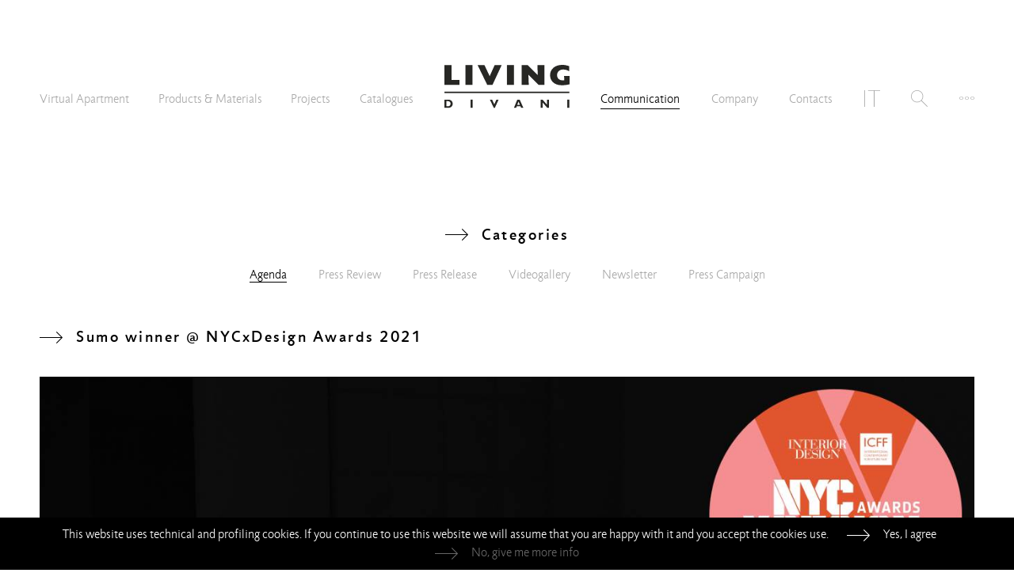

--- FILE ---
content_type: text/html; charset=utf-8
request_url: https://www.livingdivani.it/en/communication/agenda/2021/sumo-winner-nycxdesign-awards-2021/
body_size: 10861
content:
<!DOCTYPE html>
<html lang="en">
<head>
	<meta charset="UTF-8">
	<meta http-equiv="X-UA-Compatible" content="IE=edge">
	<meta name="viewport" content="width=device-width, initial-scale=1, maximum-scale=1">
	<meta name="format-detection" content="telephone=no" />
	<meta name="facebook-domain-verification" content="wmsscd84ki8hy2pgfybugsu8pdded8" />
	<title>Sumo winner @ NYCxDesign Awards 2021</title>
	
	<meta name="msapplication-TileColor" content="#bec2c3">
	<meta name="theme-color" content="#bec2c3">
	<link rel="shortcut icon" href="/public/CMS/Files/643/favicon.ico" type="image/x-icon">
	<link rel="icon" href="/public/CMS/Files/643/favicon.ico" type="image/x-icon">
	<link rel="manifest" href="/Services.aspx?cont=manifest.json">
	<meta name="msapplication-TileImage" content="/images/643/144x144/align_4/livingdivani-logo.png.aspx">
	<link rel="apple-touch-icon" sizes="57x57" href="/images/643/57x57/align_4/livingdivani-logo.png.aspx">
	<link rel="apple-touch-icon" sizes="60x60" href="/images/643/60x60/align_4/livingdivani-logo.png.aspx">
	<link rel="apple-touch-icon" sizes="72x72" href="/images/643/72x72/align_4/livingdivani-logo.png.aspx">
	<link rel="apple-touch-icon" sizes="76x76" href="/images/643/76x76/align_4/livingdivani-logo.png.aspx">
	<link rel="apple-touch-icon" sizes="114x114" href="/images/643/114x114/align_4/livingdivani-logo.png.aspx">
	<link rel="apple-touch-icon" sizes="152x152" href="/images/643/152x152/align_4/livingdivani-logo.png.aspx">
	<link rel="apple-touch-icon" sizes="180x180" href="/images/643/180x180/align_4/livingdivani-logo.png.aspx">
	<link rel="icon" type="image/png" sizes="16x16" href="/images/643/16x16/align_4/livingdivani-logo.png.aspx">
	<link rel="icon" type="image/png" sizes="32x32" href="/images/643/32x32/align_4/livingdivani-logo.png.aspx">
	<link rel="icon" type="image/png" sizes="96x96" href="/images/643/96x96/align_4/livingdivani-logo.png.aspx">
	<link rel="icon" type="image/png" sizes="192x192" href="/public/CMS/Files/643/livingdivani-logo.png">
	<link rel="alternate" hreflang="it" href="https://www.livingdivani.it/it/comunicazione/agenda/2021/sumo-winner-nycxdesign-awards-2021/" />
	<link rel="canonical" href="https://www.livingdivani.it/en/communication/agenda/2021/sumo-winner-nycxdesign-awards-2021/" /><!--!Icons!-->
	
	<meta property="og:image" content="https://www.livingdivani.it/images/9396/1200x630/nocrop/noenlarge/align_4/sumo-winner-nyc2021.jpg.aspx" />
	<meta property="og:image" content="https://www.livingdivani.it/images/9396/1200x630/nocrop/noenlarge/align_4/kasbah2021nyc2021.jpg.aspx" /><!--!OpenGraph!-->
	<meta property="og:description" content="Sumo winner @ NYCxDesign Awards 2021" />
	<meta property="og:url" content="https://www.livingdivani.it/en/communication/agenda/2021/sumo-winner-nycxdesign-awards-2021/" />
	<meta property="og:title" content="Sumo winner @ NYCxDesign Awards 2021" />
	<meta property="og:image" content="https://www.livingdivani.it/images/643/1200x630/nocrop/noenlarge/align_4/livingdivani-og.png.aspx" />
	<script>
		var env = {
			applicationPath: "",
			lang: "en",
			IDlanguage: 267,
			IDnode: 9396,
			isPreview: false,
			isTouch:(/Android|webOS|iPhone|iPad|iPod|BlackBerry|IEMobile|Opera Mini/i.test(navigator.userAgent)),
			cookiesConsent: false
		};
	</script>
	
	<link href="/css/master_20231205113150.css.aspx" rel="stylesheet" />
	<script src="/js/master_20240318143932.js.aspx"></script>
	<meta name="robots" content="index,follow" />
	<meta name="description" content="Sumo winner @ NYCxDesign Awards 2021" />
	<link href="/css/agenda_item_20231023105247.css.aspx" rel="stylesheet" />
	<script src="/js/agenda_item_20231023105929.js.aspx"></script>
	<script src="/js/slider_20231023105930.js.aspx"></script>
	<link href="/css/slider_20231023105249.css.aspx" rel="stylesheet" /><!--!Head!-->
	
<!-- Google Tag Manager -->
<script>(function(w,d,s,l,i){w[l]=w[l]||[];w[l].push({'gtm.start':new Date().getTime(),event:'gtm.js'});var f=d.getElementsByTagName(s)[0], j=d.createElement(s),dl=l!='dataLayer'?'&l='+l:'';j.async=true;j.src='https://www.googletagmanager.com/gtm.js?id='+i+dl;f.parentNode.insertBefore(j,f);})(window,document,'script','dataLayer','GTM-WQHL8K5W');</script>
<!-- End Google Tag Manager —>

<script>
if(env.cookiesConsent.marketing)
{
	//
	!function(f,b,e,v,n,t,s)
	{if(f.fbq)return;n=f.fbq=function(){n.callMethod?
	n.callMethod.apply(n,arguments):n.queue.push(arguments)};
	if(!f._fbq)f._fbq=n;n.push=n;n.loaded=!0;n.version='2.0';
	n.queue=[];t=b.createElement(e);t.async=!0;
	t.src=v;s=b.getElementsByTagName(e)[0];
	s.parentNode.insertBefore(t,s)}(window,document,'script',
	'https://connect.facebook.net/en_US/fbevents.js');
	fbq('init', '544966882547614'); 
	fbq('track', 'PageView');

	//
};
</script>
<!--<noscript>
    <img height="1" width="1" src="https://www.facebook.com/tr?id=544966882547614&ev=PageView&noscript=1"/>
</noscript>-->
<!--!Analytics!-->
	<!--!Cache!-->
</head>
<body onclick="MasterPanelCloseAll();">
	
<!-- Google Tag Manager (noscript) -->
<noscript><iframe src="https://www.googletagmanager.com/ns.html?id=GTM-WQHL8K5W" height="0" width="0" style="display:none;visibility:hidden"></iframe></noscript>
<!-- End Google Tag Manager (noscript) -->
<!--!AnalyticsBody!-->
	<!--!PreviewTools!-->
	<header data-serpurl="/en/search/">
	<div class="centered">
		<a id="logo" href="/en/homepage/"><img src="/img/living-divani-logo.svg" alt="Living Divani" /></a>
		<nav>
			<ul id="mainmenu"><li><ul><li><a href="/virtual-apartment/" data-idnode="9246">Virtual Apartment</a></li><li><a href="/en/products-materials/" data-idnode="459">Products & Materials</a></li><li><a href="/en/contract/" data-idnode="914">Projects</a></li><li><a href="/en/products/catalogues/" data-idnode="889">Catalogues</a></li></ul></li><li class="spacer"></li><li><ul><li><a href="/en/communication/" data-idnode="3717">Communication</a></li><li><a href="/en/company/" data-idnode="444">Company</a></li><li><a href="/en/contacts/" data-idnode="621">Contacts</a></li><li class="language"><a href="https://www.livingdivani.it/it/comunicazione/agenda/2021/sumo-winner-nycxdesign-awards-2021/" data-lang="IT"><img src="/img/language-it.svg" alt="italiano (Italia)" /></a></li><li class="search" data-panelbutton="menu_search" onclick="MasterPanelOpen(this, event);MasterSearchFocusSet(this);"></li><li class="submenu" data-panelbutton="submenu" onclick="MasterPanelOpen(this, event);"></li></ul></li></ul><div class="panel" data-paneltarget="submenu" data-panelmode="0" data-panelposition="fixed"><ul class="links"><li><a href="/en/news/newsletter/" data-idnode="957">Newsletter</a></li><li><a href="/en/multidownload/" data-idnode="3403">Multi Download</a></li></ul></div>
		</nav>
	</div>
	<div class="panel" data-paneltarget="menu_search" data-panelmode="0" data-panelposition="fixed"><div><input type="text" placeholder="type here" onkeydown="MasterSearchStart(this, event);" /></div></div>
	<div class="mobile">
		<div id="mobile_language"></div>
		<div id="mobile_menu_button" data-panelbutton="mobile_menu" onclick="MasterPanelOpen(this, event);"></div>
		<div class="panel" data-paneltarget="mobile_menu" data-panelmode="0" data-panelposition="fixed">
			<div class="container">
				<div class="mover">
					<div class="page scrollbar" data-pageindex="0">
						<ul class="links">
							<li class="search"><input type="text" placeholder="type here" onkeydown="MasterSearchStart(this, event);" /></li>
						</ul>
					</div>
				</div>
			</div>
		</div>
	</div>
</header>
<div id="header_spacer"></div>
	<div id="account"></div>
	<div class="centered">
		<div id="agendaitem">

	<div class="mobile_margin categories"><span class="title arrow_title">Categories</span><ul><li><a href="/en/news/" class="selected">Agenda</a></li><li><a href="/en/news/press_review_p1378/">Press Review</a></li><li><a href="/en/press/">Press Release</a></li><li><a href="/en/news/videogallery/">Videogallery</a></li><li><a href="/en/news/newsletter/">Newsletter</a></li><li><a href="/en/company/press-campaign/">Press Campaign</a></li></ul></div>

	<div class="mobile_margin">
		<h1 class="title arrow_title">Sumo winner @ NYCxDesign Awards 2021</h1>
	</div>

	
<script>
	var sliderInfo = { items: [] };
	sliderInfo.items.push({ type: sliderItemTypes.IMAGE, IDnode: 9396, image: "\/images\/9396\/800x800\/nocrop\/noenlarge\/align_4\/sumo-winner-nyc2021.jpg.aspx" });
	sliderInfo.items.push({ type: sliderItemTypes.IMAGE, IDnode: 9396, image: "\/images\/9396\/800x800\/nocrop\/noenlarge\/align_4\/kasbah2021nyc2021.jpg.aspx" });
</script>
<script>
SliderInitialize(9396);
</script>
	<!--!Images!-->

	<div class="mobile_margin shrink description_item">
		<div class="subtitle">Sumo winner @ NYCxDesign Awards 2021</div>
		<div class="columns">
			We are proud to announce that Sumo, in the lenticular version designed by Piero Lissoni and applied by our dealer West | Out East, is the winner for the "Residential Sofa" category.<br />Moreover, the new Kasbah modular outdoor sofa by David Lopez Quincoces is among the honorees for the "Outdoor Seating" category.
		</div>
	</div>

</div>
<script>
	MasterMainMenuSetSelected(3717);
</script>
	</div>
	<footer>
	<ul class="data"><li>Living Divani s.r.l.</li> — <li>p.iva 00786120964</li></ul>
	<ul class="links"><li><a href="/en/whistleblowing/">Whistleblowing</a></li> — <li><a href="/en/legal-information/privacy/">Privacy</a></li> — <li><a href="/en/legal-information/cookie-policy/">Cookie Policy</a></li></ul>
	<ul class="socialnetworks"><li><a href="https://www.instagram.com/livingdivani/" target="_blank"><img src="/public/CMS/Files/3918/instagram-newB.svg" alt="Instagram" /></a></li> — <li><a href="https://www.youtube.com/user/LIVINGDIVANI" target="_blank"><img src="/public/CMS/Files/3379/youtube.svg" alt="YouTube" /></a></li> — <li><a href="/en/communication/agenda/2017/living-divani-on-wechat/" target="_blank"><img src="/public/CMS/Files/4632/wechat.svg" alt="WeChat" /></a></li> — <li><a href="http://pinterest.com/livingdivani/" target="_blank"><img src="/public/CMS/Files/3377/pinterest.svg" alt="Pinterest" /></a></li> — <li><a href="https://www.linkedin.com/company/livingdivanisrl/" target="_blank"><img src="/public/CMS/Files/10319/linkedin-newB.svg" alt="Linkedin" /></a></li></ul>
</footer>
	
	<div id="script_cookie_banner">
		<script>
			document.write("This website uses technical and profiling cookies. If you continue to use this website we will assume that you are happy with it and you accept the cookies use. <div class=\"button\" onclick=\"MasterCookieConsentSet(true);\">Yes, I agree<\/div> <a href=\"\/en\/legal-information\/cookie-policy\/\">No, give me more info<\/a> ");
		</script>
	</div>
	<div id="script_cookie_banner_spacer"></div>
	<div class="cookies-banner-shield"></div>
	

	<script>MasterOnDocReady();</script>
</body>
</html>

--- FILE ---
content_type: text/css
request_url: https://www.livingdivani.it/css/agenda_item_20231023105247.css.aspx
body_size: 1271
content:
/* IMAGES */
.slider {
	margin-top:39px;
}

#agendaitem .slider {
	background-color: transparent;
}

.images.box_prop .inner_prop {
	background-size: cover;
	display: none;
	/**/
	-webkit-opacity: 0.0;
	opacity: 0.0;
	-webkit-transition: opacity 500ms ease;
	transition: opacity 500ms ease;
}

.images.box_prop .inner_prop:first-child {
	display:block;
	-webkit-opacity:1.0;
	opacity:1.0;
}

/* IMAGES - TOOLS */
.tools {
	margin-top:7px;
	float:right;
}

.tools div {
	display:inline-block;
	width:16px;
	height:16px;
	background-color:#AAA;
	border:solid 4px #FFF;
	cursor:pointer;
	-webkit-transition:background-color 500ms ease;
	transition:background-color 500ms ease;
}

.tools div:last-child {
	width:12px;
	border-right:0;
}

.tools div.selected,
.tools div:hover {
	background-color:#000;
}

@media all and (max-width:767px) {
	.tools {
		display:none;
	}
}


/* DESCRIPTION */
.description_item {
	margin-top:6%;
	margin-bottom:6%;
}

.description_item .subtitle {
	color:#000;
	margin-bottom:1em;
}

.description_item .columns  {
	-webkit-column-count:2;
	-moz-column-count:2;
	column-count:2;
	-webkit-column-gap:8em;
	-moz-column-gap:8em;
	column-gap:8em;
}

.description_item .columns .links .title {
	display:inline-block;
	margin-top:1em;
}

@media all and (max-width:767px) {
	.description_item .columns  {
		-webkit-column-count:1;
		-moz-column-count:1;
		column-count:1;
	}
}

--- FILE ---
content_type: image/svg+xml
request_url: https://www.livingdivani.it/img/language-it.svg
body_size: 506
content:
<?xml version="1.0" encoding="utf-8"?>
<!-- Generator: Adobe Illustrator 16.0.0, SVG Export Plug-In . SVG Version: 6.00 Build 0)  -->
<!DOCTYPE svg PUBLIC "-//W3C//DTD SVG 1.1//EN" "http://www.w3.org/Graphics/SVG/1.1/DTD/svg11.dtd">
<svg version="1.1" id="Layer_1" xmlns="http://www.w3.org/2000/svg" xmlns:xlink="http://www.w3.org/1999/xlink" x="0px" y="0px"
	 width="16.549px" height="17.403px" viewBox="0 0 16.549 17.403" enable-background="new 0 0 16.549 17.403" xml:space="preserve">
<rect fill="#AAAAAA" width="0.712" height="17.403"/>
<polygon fill="#AAAAAA" points="16.549,0 3.986,0 3.986,0.632 9.951,0.632 9.951,17.403 10.691,17.403 10.691,0.632 16.549,0.632 
	"/>
</svg>


--- FILE ---
content_type: application/javascript
request_url: https://www.livingdivani.it/js/slider_20231023105930.js.aspx
body_size: 10525
content:
function SliderInitialize(IDnode)
{
	//console.log("SliderInitialize");
	if (window["sliderInfo"] == null || sliderInfo.items.length == 0) return;
	//console.log(sliderInfo.items.length + " items");

	// INITIALIZE SLIDERNFO
	sliderInfo.main = null;
	sliderInfo.currentIndex = -1;
	sliderInfo.imageProportion = 1.45;
	sliderInfo.timeout = null;
	sliderInfo.timeoutInternalDelay = 33;
	sliderInfo.sliderInternalTime = 0;
	sliderInfo.sliderChangeTime = 7000;
	sliderInfo.status = sliderStatus.RUNNING;
	sliderInfo.toolsObject = null;
	sliderInfo.clockCanvasObject = null;

	// RENDER ITEMS
	document.write("<div id=\"slider_" + IDnode.toString() + "\" class=\"slider box_prop horizontal\">");
	document.write("</div>");
	// TOOLS
	document.write("<div id=\"slidertools_" + IDnode.toString() + "\" class=\"tools\" data-panelbutton=\"slider_controls\"></div>");
	// CLOCK
	document.write("<div id=\"clock_" + IDnode.toString() + "\" class=\"clock\" onclick=\"SliderToggleStatus();\"><canvas width=\"48\" height=\"48\"></canvas></div>");
	// PANEL CONTROLS
	document.write("<div class=\"panel\" data-paneltarget=\"slider_controls\" data-panelmode=\"0\">");
	document.write("	<div class=\"pause\"></div>");
	document.write("	<div class=\"play\" onclick=\"SliderStart();\"></div>");
	document.write("</div>");

	//
	sliderInfo.main = document.querySelector("#slider_" + IDnode.toString());
	sliderInfo.toolsObject = document.querySelector("#slidertools_" + IDnode.toString());
	sliderInfo.clockCanvasObject = document.querySelector("#clock_" + IDnode.toString() + " canvas");
	//console.log(sliderInfo.clockCanvasObject);
	//
	for (var i = 0; i < sliderInfo.items.length; i++)
	{
		//
		var cursor = sliderInfo.items[i];
		var previewItem = SliderCreateProperPreview(cursor, i);
		sliderInfo.main.appendChild(previewItem);
		cursor.obj = previewItem;

		// square
		if (sliderInfo.items.length > 1)
		{
			var square = document.createElement("DIV");
			sliderInfo.toolsObject.appendChild(square);
			square.setAttribute("data-index", i);
			square.setAttribute("onclick", "SliderShowAndPause({ item: this.parentNode, _event: event, index: " + i + "});");
			cursor.toolsItem = square;
		}
	}

	// show first image
	SliderShowByIndex(0);

	// start timer
	if (sliderInfo.items.length > 1)
		window.setInterval("SliderRuntime();", sliderInfo.timeoutInternalDelay)
};

function SliderCreateProperPreview(sliderItem, index)
{
	if (sliderItem.type == sliderItemTypes.VIDEO)
	{
		// get video info
		var video_item = MasterVideosRegisterGet(sliderItem.IDnode);
		sliderItem.videoItem = video_item;
		//console.log("video_item: ", video_item);
		
		// HTML5
		if ((!env_global.isAndroid && !env_global.isIPhone && !env_global.isIPad) && video_item.html5 != null)
		{
			var temp_video = document.createElement("DIV");
			temp_video.innerHTML = video_item.html5;
			var video = temp_video.firstChild;
			video.setAttribute("data-index", index);
			return video;
		}

		// GIF
		if ((env_global.isAndroid || env_global.isIPhone || env_global.isIPad) && video_item.gif != null)
		{
			var gif_container = document.createElement("DIV");
			gif_container.style.backgroundImage = "url(" + video_item.gif + ")";
			gif_container.classList.add("inner_prop");
			gif_container.setAttribute("data-index", index);
			gif_container.setAttribute("data-idnode", sliderItem.IDnode.toString());
			gif_container.setAttribute("onclick", "SliderVideosRender(this, " + video_item.IDnode + ", event);");
			return gif_container;
		}

		// FALLBACK FOR ALL: IMAGE
		var image_container = document.createElement("DIV");
		image_container.style.backgroundImage = "url(" + video_item.image + ")";
		image_container.classList.add("inner_prop");
		image_container.setAttribute("data-index", index);
		image_container.setAttribute("data-idnode", video_item.IDnode.toString());
		image_container.setAttribute("onclick", "SliderVideosRender(this, " + video_item.IDnode.toString() + ", event);");
		return image_container;
	}
	else
	{
		// IMAGE
		var image = document.createElement("DIV");
		image.classList.add("inner_prop");
		image.setAttribute("data-index", index);
		image.setAttribute("data-idnode", sliderItem.IDnode.toString());
		return image;
	}

	//
	return null;
};

function SliderShowByIndex(index)
{
	//console.log("SliderShowByIndex", index, sliderInfo.items.length, sliderInfo.currentIndex);

	// check if index is acceptable
	if (index < 0 || index >= sliderInfo.items.length || index == sliderInfo.currentIndex) return;

	//
	var infoItem = sliderInfo.items[index];

	// update background image size
	if (infoItem.type == sliderItemTypes.IMAGE)
	{
		// manage image
		var imageURL = infoItem.image;

		// load image
		imageURL = MasterImageUrlStep(imageURL, window.innerWidth, window.innerWidth / sliderInfo.imageProportion);
		infoItem.obj.style.backgroundImage = "url(" + imageURL + ")";
	}

	// set images visibility
	// prepare
	for (var i = 0; i < sliderInfo.items.length; i++)
	{
		var opacity = 0.0;
		var zIndex = 0;
		//
		if (i == sliderInfo.currentIndex)
		{
			opacity = 1.0;
			zIndex = 1;
		}
		//
		var cursor = sliderInfo.items[i];
		cursor.obj.style.opacity = opacity;
		cursor.obj.style.zIndex = zIndex;
		//
		cursor.obj.offsetHeight;

		// set selected square
		if (sliderInfo.items.length > 1)
		{
			if (i == index) cursor.toolsItem.classList.add("selected");
			else cursor.toolsItem.classList.remove("selected");
		}
	}
	// apply
	infoItem.obj.style.zIndex = 2;
	infoItem.obj.style.opacity = 1.0;

	// hide "old" image
	var currentInfoItem = sliderInfo.items[sliderInfo.currentIndex];
	if (currentInfoItem)
	{
		window.setTimeout(function ()
		{
			{
				currentInfoItem.obj.style.opacity = 0.0;
			}
		}, 250);
	}

	// preload next image
	var nextIndex = ((index + 1) % sliderInfo.items.length);
	var nextItem = sliderInfo.items[nextIndex];
	//console.log("next item type: " + nextItem.type);
	if (nextItem.type == sliderItemTypes.IMAGE)
	{
		var nextImageURL = MasterImageUrlStep(nextItem.image, window.innerWidth, window.innerWidth / sliderInfo.imageProportion);
		var nextImage = new Image();
		//nextImage.onload = function ()
		//{
		//	console.log("next image loaded", this);
		//};
		nextImage.src = nextImageURL;
	}

	// set new index
	sliderInfo.currentIndex = index;
};

function SliderShowAndPause(params)
{
	//console.log("SliderShowAndPause/1", params);

	// show proper image
	SliderShowByIndex(params.index);

	// make panel appear (if not already in IDLE)
	if (sliderInfo.status == sliderStatus.RUNNING)
		MasterPanelOpen(params.item, params._event);

	// pause
	SliderPause();

	// stop any running video
	SliderReplaceYouTubeWithPreview();

	// to prevent the panel to close
	params._event.stopPropagation();
};

function SliderReplaceYouTubeWithPreview()
{
	//console.log("SliderReplaceYouTubeWithPreview");
	//alert("SliderReplaceYouTubeWithPreview");
	var videos = sliderInfo.main.querySelectorAll("iframe[data-idnode]");
	for (var i = 0; i < videos.length; i++)
	{
		var cursor = videos[i];
		var IDnode = parseInt(cursor.attributes["data-idnode"].value);
		var index = parseInt(cursor.attributes["data-index"].value);
		if (!isNaN(IDnode))
		{
			var sliderItem = SliderGetItemByIDnode(IDnode);
			if (sliderItem != null)
			{
				var previewItem = SliderCreateProperPreview(sliderItem, index);
				previewItem.style.zIndex = 2;
				previewItem.style.opacity = 1.0;
				cursor.parentNode.replaceChild(previewItem, cursor);
			}
		}
	}
};

function SliderPause()
{
	// change status to IDLE
	sliderInfo.status = sliderStatus.IDLE;
};

function SliderStart()
{
	// show next image
	//SliderShowNext();

	// restart timer
	sliderInfo.status = sliderStatus.RUNNING;

	// stop any running video
	SliderReplaceYouTubeWithPreview();

	// hide panel
	MasterPanelClose(sliderInfo.toolsObject);
};

function SliderRuntime()
{
	//
	if (sliderInfo.status == sliderStatus.RUNNING)
	{
		// update internal time
		sliderInfo.sliderInternalTime += sliderInfo.timeoutInternalDelay;
		if (sliderInfo.sliderInternalTime > sliderInfo.sliderChangeTime)
		{
			// reset internal timer
			sliderInfo.sliderInternalTime = (sliderInfo.sliderInternalTime % sliderInfo.sliderChangeTime);
			// next image
			SliderShowNext();
		}

		// update "clock" (for mobile only)
		if (window.innerWidth < 768)
			MasterClockDraw(sliderInfo.clockCanvasObject, sliderInfo.sliderInternalTime / sliderInfo.sliderChangeTime);

		//console.log("SliderRuntime", sliderInfo.sliderInternalTime);
		//console.log("SliderRuntime - RUNNING");
	}
	else
	{
		//console.log("SliderRuntime - IDLE");

		// check panel visibility
		if (!sliderInfo.toolsObject.classList.contains("open"))
		{
			MasterPanelOpen(sliderInfo.toolsObject);
		}

		// update "clock" (for mobile only)
		if (window.innerWidth < 768)
			MasterClockDraw(sliderInfo.clockCanvasObject, -1); // draw PAUSE icon
	}
};

function SliderShowNext()
{
	var nextIndex = ((sliderInfo.currentIndex + 1) % sliderInfo.items.length);
	SliderShowByIndex(nextIndex);
};

function SliderVideosRender(sender, IDnode, event)
{
	//console.log("SliderVideosRender");

	//
	event.stopPropagation();
	event.preventDefault();

	//
	var video_info = MasterVideosRegisterGet(IDnode);
	if (video_info == null) return null;
	if (video_info.embed == null) return null;

	//
	var youTube_embed = video_info.embed;;

	// pause slider
	SliderPause();

	// embed iframe in the place of video (sender) tag
	var temp = document.createElement("DIV");
	temp.innerHTML = youTube_embed;
	var iframe = temp.firstChild;
	iframe.classList.add("inner_prop");
	//
	iframe.style.zIndex = 99;
	//
	var container = sender.parentNode;
	container.replaceChild(iframe, sender);

	// add IDnode info
	iframe.setAttribute("data-idnode", IDnode.toString());

	// index
	var index = sender.attributes["data-index"].value;
	//alert(index);
	iframe.setAttribute("data-index", index.toString());
};

function SliderGetItemByIDnode(IDnode)
{
	//
	for (var i = 0; i < sliderInfo.items.length; i++)
		if (sliderInfo.items[i].IDnode == IDnode)
			return sliderInfo.items[i];
	return null;
};

function SliderToggleStatus()
{
	//
	//console.log("HomePageSliderToggleStatus");
	if (sliderInfo.status == sliderStatus.IDLE)
	{
		sliderInfo.status = sliderStatus.RUNNING;
		// stop any running video
		SliderReplaceYouTubeWithPreview();
	}
	else
		sliderInfo.status = sliderStatus.IDLE;
};

--- FILE ---
content_type: application/javascript
request_url: https://www.livingdivani.it/js/master_20240318143932.js.aspx
body_size: 38687
content:
// constants
var constants = { IDnodes: { fabricsRoot: 2303, leathersRoot: 2913 } };
var env_global = { isAndroid: false, isIPhone: false, isIPad: false };

//
var sliderItemTypes = {
	IMAGE: 0,
	VIDEO: 1
};
var sliderStatus = {
	RUNNING: 0,
	IDLE: 1
};

//
var oldResize = null;
var oldLoad = null;
var oldScroll = null;

// test if Android
var userAgent = navigator.userAgent || navigator.vendor || window.opera;
if (/android/i.test(userAgent)) env_global.isAndroid = true;
if (/iphone/i.test(userAgent)) env_global.isIPhone = true;
//if (/ipad/i.test(userAgent)) env_global.isIPad = true;

//
//if (env.isPreview) {
if ((/ipad/i.test(userAgent))
	|| (navigator.userAgent.match(/Mac/) && navigator.maxTouchPoints && navigator.maxTouchPoints > 2)) {
	env_global.isIPad = true;
}
//}
//env_global.isIPad = true;
//console.log("env_global.isIPad: " + env_global.isIPad);


function addResizeEvent(func) {
	var oldResize = window.onresize;
	window.onresize = function () {
		func();
		if (typeof oldResize === 'function') {
			oldResize();
		}
	};
}

function addOnloadEvent(func) {
	var oldLoad = window.onload;
	window.onload = function () {
		func();
		if (typeof oldLoad === 'function') {
			oldLoad();
		}
	};
}

function addOnscrollEvent(func) {
	var oldScroll = window.onscroll;
	window.onscroll = function () {
		func();
		if (typeof oldScroll === 'function') {
			oldScroll();
		}
	};
}

//
function MasterCookieConsentInitialize() {
	//
	let consent = MasterGetCookie("cookieConsent");
	// parse cookie consent
	let consentObj = {};
	if (consent !== undefined) {
		try {
			consentObj = JSON.parse(consent);
		}
		catch (e) {
			// invalid cookie value, reset
			MasterSetCookie("cookieConsent", null, -1);
		}
	}

	// join "old" retageting cookie: default value is true, bnut if a user already chose false, it's kept
	let retagetingCookieConsent = MasterRetargetingCookiesCheck();

	// set values in env
	env.cookiesConsent = {};
	env.cookiesConsent.technical = true;
	env.cookiesConsent.statistics = (consentObj.statistics !== undefined && consentObj.statistics !== null) ? consentObj.statistics : true;
	env.cookiesConsent.marketing = (consentObj.marketing !== undefined && consentObj.marketing !== null) ? consentObj.marketing : retagetingCookieConsent;
	env.cookiesConsent.timestamp = isNaN(consentObj.timestamp) ? new Date().getTime() : consentObj.timestamp;
	//
	//console.log(env.cookiesConsent);

	// manage statistics
	if (!env.cookiesConsent.statistics) {
		// disable
		window['ga-disable-UA-2188458-70'] = true;
		// delete cookies
		MasterSetCookie("__utma", "", -1, ".livingdivani.it");
		MasterSetCookie("__utmb", "", -1, ".livingdivani.it");
		MasterSetCookie("__utmc", "", -1, ".livingdivani.it");
		MasterSetCookie("__utmt", "", -1, ".livingdivani.it");
		MasterSetCookie("__utmz", "", -1, ".livingdivani.it");
	}

	// manage marketing
	if (!env.cookiesConsent.marketing) {
		// delete cookies
		MasterSetCookie("_fbp", "", -1, ".livingdivani.it");
	}
};
MasterCookieConsentInitialize();


//
function MasterCookieConsentSet(reload) {
	//
	let cookieValue = JSON.stringify(env.cookiesConsent);
	//console.log("set cookieValue", cookieValue);
	MasterSetCookie("cookieConsent", cookieValue, 365);

	// remove "old" retargeting cookie
	MasterSetCookie("retargeting-cookies-consent", "", -1);

	// reload
	if (reload === true) window.location.reload(false);
};

function MasterMainMenuSetSelected(IDnode) {
	//
	//console.log("MasterMainMenuSetSelected", IDnode);
	var mainMenuItem = document.querySelector("header nav ul#mainmenu li a[data-idnode=\"" + IDnode.toString() + "\"]");
	if (mainMenuItem) mainMenuItem.classList.add("selected");
};

var navigateToModes = {
	SELF: 0,
	NEWWINDOW: 1
};
function MasterNavigateTo(url, event, mode) {
	// default
	mode = (mode == null) ? navigateToModes.SELF : mode;

	//console.log("MasterNavigateTo", event.ctrlKey);
	if (event != null && event.ctrlKey) mode = navigateToModes.NEWWINDOW;

	//
	if (mode == navigateToModes.SELF) document.location = url;
	else if (mode == navigateToModes.NEWWINDOW) window.open(url);
};

// LOAD
function MasterOnLoad() {
	//console.log("MasterOnLoad");
	//
	//MasterMobileMenuInitialize();

	// check footer
	MasterFooterFixBottom();

	// compact texts
	//MasterCompactTexts();
};
addOnloadEvent(MasterOnLoad);

function MasterOnDocReady() {
	//console.log("MasterOnDocReady");

	//
	MasterMobileMenuInitialize();
	//
	MasterFooterFixBottom();
	// compact texts
	MasterCompactTexts();

	// language cookie
	const mobile_menu_lang = document.querySelector("header #mobile_language a");
	if (mobile_menu_lang !== null) mobile_menu_lang.addEventListener("click", (e) => { MasterLanguageClicked(e); });
	const desktop_menu_lang = document.querySelector("#mainmenu .language a");
	if (desktop_menu_lang !== null) desktop_menu_lang.addEventListener("click", (e) => { MasterLanguageClicked(e); });

	// Android: set controls to video
	if (env_global.isAndroid) {
		var videos = document.querySelectorAll("video");
		for (var i = 0; i < videos.length; i++)
			videos[i].controls = true;
	}

	// mobile videos: set animated GIF instead of video-mp4
	//console.log(env_global);

	//if (env.isPreview) alert("env_global.isIPad: " + env_global.isIPad);

	if (env_global.isAndroid || env_global.isIPhone || env_global.isIPad) {
		// Homepage highlights (bottom part, not slider)
		// Product (top part, near images)
		// Company (bottom part, not slider) - includes Designer (bottom part)
		var videos_all = document.querySelectorAll(".homepage video, #product video, #companyarticle .video video, #virtualtoursroot .video video");
		//console.log("gif instead of mp4: " + videos_all.length + " videos");

		//if (env.isPreview) alert("gif instead of mp4: " + videos_all.length + " videos");

		// check if video has GIF
		for (var i = 0; i < videos_all.length; i++) {
			var video = videos_all[i];
			var IDnode = parseInt(video.attributes["data-idnode"].value);
			//console.log("video IDnode: " + IDnode);
			//
			var video_item = MasterVideosRegisterGet(IDnode);
			//console.log(video_item);

			//if (env.isPreview) alert(i + "\nvideo: " + video + "\nIDnode: " + IDnode + "\nvideo_item.gif: " + video_item.gif);

			//
			if (video_item != null && video_item.gif != null) {
				// create DIV as GIF container
				var div = document.createElement("DIV");
				video.parentNode.appendChild(div);
				div.classList.add("gif");
				// set GIF as container background
				div.style.backgroundImage = "url(" + video_item.gif + ")";
				// set GIF onclick (for YouTube embed)
				div.setAttribute("onclick", video.attributes["onclick"].value);
				// remove video
				video.remove();
			}
		}
	}

	//// RETARGETING COOKIES
	//if (MasterRetargetingCookiesCheck())
	//	MasterRetargetingCookiesRender();
};

function MasterRetargetingCookiesCheck() {
	let retargetingCookiesConsent = MasterGetCookie("retargeting-cookies-consent");
	return (retargetingCookiesConsent !== "0");
}

function MasterRetargetingCookiesConsent(enable) {
	//MasterSetCookie("retargeting-cookies-consent", (enable ? "1" : "0"), 365);
	env.cookiesConsent.marketing = enable;
	console.log("MasterRetargetingCookiesConsent", env.cookiesConsent);
	MasterCookieConsentSet();
}

function MasterRetargetingCookiesRender() {
	if (window["initializeRetargetingCookies"] != null)
		initializeRetargetingCookies();
}

function MasterFooterFixBottom() {
	//console.log("MasterFooterFixBottom");
	var footer = document.querySelector("footer");
	if (footer === null) return;
	footer.style.marginTop = 0;
	footer.offsetHeight;
	var bb_body = document.body.getBoundingClientRect();
	var margin = 6;
	if ((window.innerHeight - bb_body.height) > margin)
		footer.style.marginTop = (window.innerHeight - bb_body.height - margin).toString() + "px";
};
addResizeEvent(MasterFooterFixBottom);

// MOBILE MENU
var masterMobileMenuStructure = null;
var masterMobileMenuCurrentPage = 0;
var masterMobileMenuPageWidth = 234;
var masterMobileMenuMultiDownloadIDnode = 3403;	// in order to exclude it from mobile menu
function MasterMobileMenuInitialize() {
	// load structure
	var pageURL = env.applicationPath + "/Services.aspx";
	var postData = "cont=mobile_menu&IDlanguage=" + env.IDlanguage.toString();
	if (env.isPreview) postData += "&preview=true";
	var xhttp = new XMLHttpRequest();
	//
	xhttp.onload = function () {
		masterMobileMenuStructure = JSON.parse(this.responseText);

		// set selected item (in mobile menu)
		var selectedMenuitem = document.querySelector("#mainmenu a.selected");
		if (selectedMenuitem != null) {
			var IDnodeSelectedItem = parseInt(selectedMenuitem.attributes["data-idnode"].value);
			var dataElement = MasterMobileMenuItemGetByIDnode(IDnodeSelectedItem);
			if (dataElement && !MasterMobileMenuItemIsLeaf(dataElement))
				MasterMobileMenuShowPage(1, IDnodeSelectedItem);
		}
	};
	xhttp.onerror = function () {
		console.log("MasterMobileMenuInitialize: error loading mobile menu structure");
	};
	//
	xhttp.open("POST", pageURL, true);
	xhttp.setRequestHeader("Content-type", "application/x-www-form-urlencoded");
	xhttp.send(postData);

	// prepare mobile menu
	var language = document.querySelector("header .language a");
	var mobile_language = document.getElementById("mobile_language");

	if (!mobile_language) return;

	// language
	mobile_language.appendChild(language.cloneNode(true));

	// menu items
	var menuitems = document.querySelectorAll("#mainmenu li a, *[data-paneltarget=\"submenu\"] ul li a");
	var mobile_menu_ul = document.querySelector("*[data-paneltarget=\"mobile_menu\"] *[data-pageindex=\"0\"] ul");
	for (var i = 0; i < menuitems.length; i++) {
		var cursor = menuitems[i];
		if (cursor.attributes["data-idnode"]) {
			//
			var IDnode = parseInt(cursor.attributes["data-idnode"].value);
			var label = cursor.textContent;
			// exclude some entries
			if (IDnode == masterMobileMenuMultiDownloadIDnode) continue;
			//
			var li = document.createElement("LI");
			mobile_menu_ul.appendChild(li);
			//
			var a = document.createElement("A");
			li.appendChild(a);
			//
			a.setAttribute("href", "#");
			a.setAttribute("onclick", "MasterMobileMenuShowPage(1, " + IDnode.toString() + ");");
			//
			var text = document.createTextNode(label);
			a.appendChild(text);
		}
	}

	// in case of touch device, remove link to MultiDownloads from panel
	if (env.isTouch) {
		var temp = document.querySelector("*[data-paneltarget=\"submenu\"] ul li a[data-idnode='" + masterMobileMenuMultiDownloadIDnode + "']");
		if (temp) temp.parentNode.remove();
	}

	// set starting page height (for mobile horizontal)
	MasterMobileMenuSetPagesHeight();
};

function MasterMobileMenuButtonClick(sender, event) {
	//console.log("MasterMobileMenuButtonClick");
	// set (all) page(s) height
	MasterMobileMenuSetPagesHeight();
	// slide to first page
	MasterMobileMenuSlideToPage(0);
	// show panel
	MasterPanelOpen(sender, event);
};

function MasterMobileMenuSetPagesHeight() {
	//console.log("MasterMobileMenuSetPagesHeight");
	var header = document.getElementsByTagName("header")[0];
	if (header == null) return;
	var bb_header = header.getBoundingClientRect();
	var pageHeight = window.innerHeight - bb_header.height - 5;
	// limit page height
	pageHeight = Math.min(pageHeight, 427);
	//
	var pages = document.querySelectorAll("*[data-paneltarget=\"mobile_menu\"] .page");
	for (var i = 0; i < pages.length; i++)
		pages[i].style.height = pageHeight.toString() + "px";
};

function MasterMobileMenuShowPage(pageIndex, IDnode) {
	//console.log("MasterMobileMenuShowPage", IDnode);

	// check if structure loaded
	if (masterMobileMenuStructure == null) {
		alert("An error occurred: mobile menu data not loaded");
		return;
	}

	// get structure root element
	var rootElement = null;
	//for(var i = 0; i < masterMobileMenuStructure.items.length; i++)
	//{
	//	var cursor = masterMobileMenuStructure.items[i];
	//	if(cursor.IDnode == IDnode) rootElement = cursor;

	//	// for level 2
	//	if(!rootElement && cursor.children)
	//	{
	//		for(var i2 = 0; i2 < cursor.children.length; i2++)
	//		{
	//			var cursor2 = cursor.children[i2];
	//			if(cursor2.IDnode == IDnode) rootElement = cursor2;
	//		}
	//	}
	//}

	rootElement = MasterMobileMenuItemGetByIDnode(IDnode);

	//
	if (!rootElement) {
		alert("masterMobileMenuStructure: rootElement not found");
		return;
	}
	//console.log("rootElement", rootElement);

	// check if node is leaf
	//if(rootElement.children == null)
	if (MasterMobileMenuItemIsLeaf(rootElement)) {
		//console.log("redirecting...", rootElement.URL);
		document.location = rootElement.URL;
		return;
	}

	// remove old pages
	MasterMobileMenuRemovePages(pageIndex);

	// prepare page
	var mover = document.querySelector("*[data-paneltarget=\"mobile_menu\"] .mover");
	var page = document.createElement("DIV");
	mover.appendChild(page);
	page.classList.add("page");
	page.classList.add("scrollbar");
	page.setAttribute("data-pageindex", pageIndex.toString());
	//
	var ul = document.createElement("UL");
	page.appendChild(ul);
	ul.classList.add("links");

	// back
	var li_back = document.createElement("LI");
	ul.appendChild(li_back);
	li_back.classList.add("back");
	li_back.textContent = masterMobileMenuStructure.language.back;
	li_back.setAttribute("onclick", "MasterMobileMenuGoBack();");

	// title
	var li_title = document.createElement("LI");
	ul.appendChild(li_title);
	li_title.classList.add("title");
	li_title.textContent = rootElement.name;

	// subtitle
	var li_subtitle = document.createElement("LI");
	ul.appendChild(li_subtitle);
	li_subtitle.classList.add("subtitle");
	li_subtitle.textContent = masterMobileMenuStructure.language.categories;

	// get elements
	for (var i = 0; i < rootElement.children.length; i++) {
		//
		var cursor = rootElement.children[i];
		//
		var li = document.createElement("LI");
		ul.appendChild(li);
		//
		var a = document.createElement("A");
		li.appendChild(a);
		//
		a.setAttribute("onclick", "MasterMobileMenuShowPage(" + (pageIndex + 1) + ", " + cursor.IDnode + ");");
		a.textContent = cursor.name;
	}

	// set (all) page(s) height
	MasterMobileMenuSetPagesHeight();

	// slide to page
	MasterMobileMenuSlideToPage(pageIndex);
};

function MasterMobileMenuItemGetByIDnode(IDnode) {
	var rootElement = null;
	for (var i = 0; i < masterMobileMenuStructure.items.length; i++) {
		var cursor = masterMobileMenuStructure.items[i];
		if (cursor.IDnode == IDnode) rootElement = cursor;

		// for level 2
		if (!rootElement && cursor.children) {
			for (var i2 = 0; i2 < cursor.children.length; i2++) {
				var cursor2 = cursor.children[i2];
				if (cursor2.IDnode == IDnode) rootElement = cursor2;
			}
		}
	}
	return rootElement;
}

function MasterMobileMenuItemIsLeaf(element) {
	return (element.children == null);
};

function MasterMobileMenuGoBack() {
	//console.log("MasterMobileMenuGoBack");
	MasterMobileMenuSlideToPage(masterMobileMenuCurrentPage - 1);
};

function MasterMobileMenuSlideToPage(pageIndex) {
	masterMobileMenuCurrentPage = pageIndex;
	var mover = document.querySelector("*[data-paneltarget=\"mobile_menu\"] .mover");
	mover.style.marginLeft = (-masterMobileMenuPageWidth * masterMobileMenuCurrentPage).toString() + "px";
};

function MasterMobileMenuRemovePages(pageIndex) {
	// remove pages
	var pages = document.querySelectorAll("*[data-paneltarget=\"mobile_menu\"] .page");
	if (pages.length > pageIndex) {
		for (var i = pageIndex; i < pages.length; i++) {
			var cursor = pages[i];
			cursor.parentNode.removeChild(cursor)
		}
	}
};

function MasterLanguageClicked(e) {
	console.log("MasterLanguageClicked", e);
	const sender = e.currentTarget;
	//console.log("sender", sender);
	const langCode = sender.dataset.lang;
	//console.log("langCode", langCode);
	if (langCode !== undefined && langCode !== null) {
		const cookiePath = `${env.applicationPath}/${env.isPreview ? "preview" : ""}`;
		console.log("cookiePath", cookiePath);
		MasterSetCookie("website-lang", langCode, 365, undefined, cookiePath);
	}
};

// RESIZE
var masterPagePreviousWidth = -1;
function MasterOnResize() {
	//console.log("MasterOnResize");

	// always compact for all screens below 1024
	if (window.innerWidth != masterPagePreviousWidth) {
		var header = document.querySelector("header");
		if (header) {
			if (window.innerWidth < 1023)
				header.classList.add("mobile_compact");
			else
				header.classList.remove("mobile_compact");
		}
	}

	// compact texts
	if (window.innerWidth != masterPagePreviousWidth)
		MasterCompactTexts();

	// cookies policy
	var script_cookie_banner = document.getElementById("script_cookie_banner");
	if (script_cookie_banner) {
		var script_cookie_banner_spacer = document.getElementById("script_cookie_banner_spacer");
		if (script_cookie_banner && script_cookie_banner_spacer)
			script_cookie_banner_spacer.style.height = script_cookie_banner.offsetHeight.toString() + "px";
	}

	// close all panels
	if (window.innerWidth != masterPagePreviousWidth)
		MasterPanelCloseAll();

	// recalculate mobile menu height
	MasterMobileMenuSetPagesHeight();

	//
	masterPagePreviousWidth = window.innerWidth;
};
addResizeEvent(MasterOnResize);
addOnloadEvent(MasterOnResize);

// SCROLL
function MasterOnScroll() {
	//console.log("MasterOnScroll");

	//
	var scrollY = MasterPageYPosition();
	var header = document.getElementsByTagName("header")[0];
	if (header) {
		var closeSubMenus = false;
		if (scrollY < 112) {
			if (header.classList.contains("compact")) {
				header.classList.remove("compact");
				if (window.innerWidth >= 767) closeSubMenus = true;
			}
		}
		else {
			if (!header.classList.contains("compact")) {
				header.classList.add("compact");
				if (window.innerWidth >= 767) closeSubMenus = true;
			}
		}
	}

	//
	if (closeSubMenus) {
		var menu_search = document.querySelector("*[data-panelbutton=\"menu_search\"]");
		if (menu_search) MasterPanelClose(menu_search);
		var submenu = document.querySelector("*[data-panelbutton=\"submenu\"]");
		if (submenu) MasterPanelClose(submenu);
	}
};
addOnscrollEvent(MasterOnScroll);
addOnloadEvent(MasterOnScroll);

// SEARCH
function MasterSearchFocusSet(sender) {
	var target = MasterPanelGetRelatedTarget(sender);
	var input = target.getElementsByTagName("input")[0];
	if (input) input.focus();
};
function MasterSearchStart(sender, event) {
	if (event.which == 13) {
		// ENTER
		var search_text = sender.value;
		if (search_text.replace(/ /g, "") == "") return false;
		//
		var serpURL = document.getElementsByTagName("header")[0].attributes["data-serpurl"].value;
		document.location = serpURL + "?search=" + encodeURIComponent(search_text);
	}
	else if (event.which == 27) {
		// ESCAPE
		sender.value = "";
		return false;
	}
};

// ACCOUNT
function MasterAccountInitialize() {
	// load account data
	var pageURL = env.applicationPath + "/Services.aspx";
	var postData = "cont=account_data&IDlanguage=" + env.IDlanguage.toString();
	if (env.isPreview) postData += "&preview=true";
	var xhttp = new XMLHttpRequest();
	//
	xhttp.onload = function () {
		//
		var account_placeholder = document.getElementById("account");
		//account_placeholder.innerHTML = "[account]";
		//
		var loaded_data = JSON.parse(this.responseText);
		//console.log("MasterAccountInitialize", loaded_data);
		if (loaded_data.logged == true) {
			account_placeholder.innerHTML = loaded_data.user.html;
		}
	};
	xhttp.onerror = function () {
		console.log("MasterAccountInitialize: error loading account data");
	};
	//
	xhttp.open("POST", pageURL, true);
	xhttp.setRequestHeader("Content-type", "application/x-www-form-urlencoded");
	xhttp.send(postData);
};
addOnloadEvent(MasterAccountInitialize);

function MasterAccountLogout() {
	//console.log("MasterAccountLogout");
	//
	var postData = "cont=multidownload_logout&IDlanguage=" + env.IDlanguage.toString();
	if (env.isPreview) postData += "&preview=true";
	//
	var xhttp = new XMLHttpRequest();
	//
	var pageURL = env.applicationPath + "/Services.aspx";
	xhttp.onload = function () {
		document.location.reload(true);
	};
	xhttp.onerror = function () {
		console.log("MasterAccountLogout: error loading data");
		document.location.reload(true);
	};
	//
	xhttp.open("POST", pageURL, true);
	xhttp.setRequestHeader("Content-type", "application/x-www-form-urlencoded");
	xhttp.send(postData);
};

// PANELS
var masterPanelSettings = { arrowHeight: 13, arrowWidth: 22 };
function MasterPanelOpen(element, event) {
	//console.log("MasterPanelOpen", element, event);

	// close all panels
	var closeAll = true;	// default
	var att_dataPanelCloseAll = element.attributes["data-panelcloseall"];
	if (att_dataPanelCloseAll != null && att_dataPanelCloseAll.value.toLowerCase() == "false") closeAll = false;

	//
	var found = false;
	var panelsOpen = document.querySelectorAll(".open[data-panelbutton]");
	var found = false;
	for (var i = 0; i < panelsOpen.length; i++) {
		if (closeAll) MasterPanelClose(panelsOpen[i]);
		if (panelsOpen[i] == element) found = true;
	}

	//console.log(found);

	//
	if (!found) {
		element.classList.add("open");
		var target = MasterPanelGetRelatedTarget(element);
		if (target) {
			//
			window.clearTimeout(target.timeout);
			//
			target.onclick = function (e) {
				//
				if (e.target.tagName.toUpperCase() != "A") {
					e.preventDefault();
				}
				//
				e.stopPropagation();
			};
			target.style.display = "block";
			target.offsetHeight;
			target.classList.add("open");
			//
			var mode = parseInt(target.attributes["data-panelmode"].value);
			var bb_button = element.getBoundingClientRect();
			var bb_target = target.getBoundingClientRect();
			//
			var panelposition = null;
			if (target.attributes["data-panelposition"] != null) panelposition = target.attributes["data-panelposition"].value;
			var top = bb_button.bottom + masterPanelSettings.arrowHeight;
			//if(panelposition != "fixed")
			//{
			//	var scrollY = MasterPageYPosition();
			//	top += scrollY;
			//}
			var left = bb_button.left + (bb_button.width / 2);
			if (mode == 0) left -= bb_target.width - (masterPanelSettings.arrowWidth / 2);
			if (mode == 1) left -= (masterPanelSettings.arrowWidth / 2);

			// vertical position
			var panelverticalposition = null;
			if (element.attributes["data-panelverticalposition"] != null) panelverticalposition = element.attributes["data-panelverticalposition"].value;
			if (panelverticalposition == "above") {
				var bb_target = target.getBoundingClientRect();
				top = bb_button.top - bb_target.height - masterPanelSettings.arrowHeight;
			}

			// adjust top position
			if (panelposition != "fixed") {
				var scrollY = MasterPageYPosition();
				top += scrollY;
			}

			// set
			target.style.top = top.toString() + "px";
			target.style.left = left.toString() + "px";
		}
	}
	else {
		MasterPanelClose(element);
	}

	//
	if (event != null) {
		event.stopPropagation();
		event.preventDefault();
	}

	//
	return false;
};

function MasterPanelCloseAll() {
	var panelsOpen = document.querySelectorAll(".open[data-panelbutton]");
	for (var i = 0; i < panelsOpen.length; i++)
		MasterPanelClose(panelsOpen[i]);
};

function MasterPanelClose(elementButton) {
	// remove class to button
	elementButton.classList.remove("open");

	// get target and close it
	var target = MasterPanelGetRelatedTarget(elementButton);
	if (!target) return;

	//
	target.classList.remove("open");
	//
	var time = getComputedStyle(target).transitionDuration;
	time = parseFloat(time.replace(/s/, "")) * 1000		//	From string like "0.25s" to milliseconds
	target.timeout = window.setTimeout(function () {
		if (target.classList.contains("open")) return;
		target.style.display = "none";
	}, time);
};

function MasterPanelGetRelatedTarget(elementButton) {
	if (elementButton.attributes["data-panelbutton"] == null) return null;
	var IDpanel = elementButton.attributes["data-panelbutton"].value;
	return document.querySelector("*[data-paneltarget=\"" + IDpanel + "\"]");
};

function MasterPanelGetRelatedButton(elementTarget) {
	if (elementTarget.attributes["data-paneltarget"] == null) return null;
	var IDpanel = elementTarget.attributes["data-paneltarget"].value;
	return document.querySelector("*[data-panelbutton=\"" + IDpanel + "\"]");
};

/* VIDEOS */
function MasterVideosRegister(obj) {
	if (window["videos_registered"] == null) window["videos_registered"] = {};
	window["videos_registered"]["video_" + obj.IDnode.toString()] = obj;
};

function MasterVideosRegisterGet(IDnode) {
	if (window["videos_registered"] == null) return null;
	if (window["videos_registered"]["video_" + IDnode.toString()] == null) return null;
	return window["videos_registered"]["video_" + IDnode.toString()];
};

function MasterVideosRender(sender, IDnode, event) {
	//console.log("MasterVideosRender");
	//
	event.stopPropagation();
	event.preventDefault();
	//
	var video_info = MasterVideosRegisterGet(IDnode);
	if (video_info == null) return null;
	if (video_info.embed == null) return null;

	//
	var youTube_embed = video_info.embed;;

	// check if caller is an item of the homepage slider
	if (sender.parentNode.parentNode.id == "slider" && env.IDnode == 3345)	// 3345=homepage
	{
		//console.log("from homepage slider");

		// pause slider
		HomePageSliderPause();

		// embed iframe in the place of video (sender) tag
		var temp = document.createElement("DIV");
		temp.innerHTML = youTube_embed;
		var iframe = temp.firstChild;
		iframe.classList.add("inner_prop");
		//
		iframe.style.zIndex = 99;
		//
		var container = sender.parentNode;
		container.replaceChild(iframe, sender);

		// add IDnode info
		iframe.setAttribute("data-idnode", IDnode.toString());

		// index
		var index = sender.attributes["data-index"].value;
		//alert(index);
		iframe.setAttribute("data-index", index.toString());

		//
		return;
	}

	//
	var container = sender.parentNode;
	container.removeChild(sender);
	container.innerHTML = youTube_embed;
};

//function MasterVideosAutoplayHTML5(IDnode)
//{
//	var video = document.querySelector("video#video_" + IDnode.toString());
//	console.log("MasterVideosAutoplayHTML5", video);
//	if (video != null)
//	{
//		//video.play();
//		window.setTimeout(function ()
//		{
//			//alert("play!");
//			video.play();
//		}, 100);
//	}
//};

/* PAGE SCROLL */
function MasterPageYPosition() {
	// Firefox, Chrome, Opera, Safari
	if (self.pageYOffset) return self.pageYOffset;
	// Internet Explorer 6 - standards mode
	if (document.documentElement && document.documentElement.scrollTop)
		return document.documentElement.scrollTop;
	// Internet Explorer 6, 7 and 8
	if (document.body.scrollTop) return document.body.scrollTop;
	return 0;
};

function MasterScrollTo(target, addHeaderHeight) {
	//
	console.log("MasterScrollTo - NEW VERSION");

	//
	let top = 0;
	if (typeof (target) == "number") top = target;
	else {
		var target_object = null;
		if (typeof (target) == "string") target_object = document.querySelector(target);
		else target_object = target;
		//
		if (target_object != null)
			top = target_object.getBoundingClientRect().top + window.scrollY;
	}

	//
	console.warn("typeof (addHeaderHeight)", typeof (addHeaderHeight));
	if (addHeaderHeight !== undefined) {
		//
		if (typeof (addHeaderHeight) === "number") top -= addHeaderHeight;
		else {
			//
			var header = document.getElementsByTagName("header")[0];
			var bb_header = header.getBoundingClientRect();
		}
	}

	//
	window.scrollTo({ top: top, behavior: "smooth" });
};

/* UTILITIES */
function isValidEmail(email) {
	var re = /^(([^<>()[\]\\.,;:\s@\"]+(\.[^<>()[\]\\.,;:\s@\"]+)*)|(\".+\"))@((\[[0-9]{1,3}\.[0-9]{1,3}\.[0-9]{1,3}\.[0-9]{1,3}\])|(([a-zA-Z\-0-9]+\.)+[a-zA-Z]{2,}))$/;
	return re.test(email);
}

function GetQueryStringParameter(name) {
	name = name.replace(/[\[]/, "\\[").replace(/[\]]/, "\\]");
	var regex = new RegExp("[\\?&]" + name + "=([^&#]*)"),
		results = regex.exec(location.search);
	return results == null ? "" : decodeURIComponent(results[1].replace(/\+/g, " "));
}

function MasterImageUrlStep(imageURL, width, height) {
	//console.log("MasterImageUrlStep");
	//
	var prop = width / height;
	prop = Math.round(prop * 10) / 10;
	//console.log("prop: ", prop);

	//
	var step = 200;
	var finalWidth = Math.ceil(Math.ceil(width / step) * step);
	var finalHeight = Math.ceil(finalWidth / prop);
	imageURL = imageURL.replace(/\/(\d+)x(\d+)\//, "/" + finalWidth.toString() + "x" + finalHeight.toString() + "/");
	return imageURL;
}

function MasterCompactTexts() {
	//console.log("MasterCompactTexts");

	//
	var maxVisibleRows = 3;
	var buttonMarginTop = 10;

	//
	var items = [];

	// add desktop items
	var items_desktop = document.querySelectorAll(".compactable");
	for (var i = 0; i < items_desktop.length; i++)
		items.push(items_desktop[i]);

	// add mobile specific items
	var items_mobile = document.querySelectorAll(".compactable_mobile");
	if (window.innerWidth <= 768) {
		var items_mobile = document.querySelectorAll(".compactable_mobile");
		for (var i = 0; i < items_mobile.length; i++)
			items.push(items_mobile[i]);
	}
	else {
		// in case of width change (i.e.: from iPad vertical to horizontal), some "compactable_mobile" items may be closed but no more needed: force them to open
		for (var i = 0; i < items_mobile.length; i++) {
			var item = items_mobile[i];

			// reset height
			item.classList.remove("closed");
			item.classList.remove("open");
			item.style.height = "auto";
			item.offsetHeight;
		}
	}

	// manage items
	for (var i = 0; i < items.length; i++) {
		var item = items[i];

		// reset height
		item.classList.remove("closed");
		item.classList.remove("open");
		item.style.height = "auto";
		item.offsetHeight;

		// remove any buttons
		var buttons_previous = item.querySelectorAll(".button_expand");
		for (var b = 0; b < buttons_previous.length; b++) {
			buttons_previous[b].remove();
		}

		// calculate
		var lineHeight = parseInt(document.defaultView.getComputedStyle(item, null).getPropertyValue("line-height"));
		var itemHeight = MasterElementHeight(item);
		var rowsNumber = Math.round(itemHeight / lineHeight);

		//
		if (rowsNumber > maxVisibleRows) {
			// set item style
			var newHeight = lineHeight * maxVisibleRows;
			item.style.height = newHeight.toString() + "px";
			item.classList.add("closed");

			// set final height info
			item.setAttribute("data-finalheight", itemHeight.toString());

			// create button
			var button = document.createElement("DIV");
			if (item.hasChildNodes()) item.insertBefore(button, item.firstChild);
			else item.appendChild(button);
			button.classList.add("button_expand");

			// set button position
			button.style.marginTop = (newHeight + buttonMarginTop).toString() + "px";
			button.style.marginLeft = (MasterElementWidth(item) - MasterElementWidth(button)).toString() + "px";

			// set button action
			button.setAttribute("onclick", "MasterCompactTextsToggle(this, event);");
		}
	}
};
//addResizeEvent(MasterCompactTexts);

function MasterGetCookie(name) {
	var value = "; " + document.cookie;
	var parts = value.split("; " + name + "=");
	if (parts.length == 2) return decodeURIComponent(parts.pop().split(";").shift());
}

var targetingCookiesMessageTimeout = null;
function MasterSetCookie(name, value, days, domain, path) {

	// expired
	var expires = "";
	if (days) {
		var date = new Date();
		date.setTime(date.getTime() + (days * 24 * 60 * 60 * 1000));
		expires = "; expires=" + date.toUTCString();
	}

	// domain
	if (domain !== undefined) domain = ";Domain=" + domain;
	else domain = "";

	// path
	if (path === undefined) path = "/";

	//
	document.cookie = encodeURIComponent(name) + "=" + (encodeURIComponent(value) || "") + expires + "; path=" + path + domain;
}

function MasterCompactTextsToggle(sender, event) {
	//
	event.preventDefault();
	event.stopPropagation();

	//
	var compactableText = sender.parentNode;
	if (compactableText.classList.contains("closed")) {
		var finalHeight = parseInt(compactableText.attributes["data-finalheight"].value);
		compactableText.style.height = finalHeight.toString() + "px";	// "auto";
		compactableText.classList.remove("closed");
		compactableText.classList.add("open");

		// whan animation ends, remove height
		var transitionDuration = getComputedStyle(compactableText).transitionDuration;		//	Get transition duration from css
		transitionDuration = transitionDuration.replace("s", "");
		transitionDuration = parseFloat(transitionDuration) * 1000;		//	Transform duration in milliseconds
		//console.log(transitionDuration);
		window.setTimeout(function () { compactableText.style.height = "auto"; }, transitionDuration);
	}
	else {
		// close action not required
	}
};

Array.prototype.contains = function (obj) {
	var i = this.length;
	while (i--) {
		if (this[i] === obj) {
			return true;
		}
	}
	return false;
}

/**/
function MasterClockDraw(canvas, portion) {
	//
	var context = canvas.getContext('2d');
	var full = canvas.width;
	var half = full / 2;
	var radius = (full - 4) / 2;

	// clear up
	context.clearRect(0, 0, full, full);

	// draw black bg and white slice 
	if (portion > 0) {
		//console.log("slice");
		// draw black circle
		context.beginPath();
		context.arc(half, half, radius, 0, 2 * Math.PI, false);
		context.lineWidth = 1.1;
		context.strokeStyle = '#000';
		context.stroke();


		//
		var startAngle = -Math.PI / 2;
		var endAngle = startAngle + (2 * Math.PI * portion);
		//
		context.beginPath();
		context.moveTo(half, half);
		context.lineTo(half, half - radius);
		context.arc(half, half, radius, startAngle, endAngle, true);	// last para: counterclockwise
		context.lineTo(half, half);
		context.fillStyle = '#000';
		context.fill();
	}
	else {
		// PAUSA
		if (portion == -1) {
			//console.log("pause");
			// draw black circle
			context.beginPath();
			context.arc(half, half, radius, 0, 2 * Math.PI, false);
			context.lineWidth = 1.1;
			context.strokeStyle = '#000';
			context.stroke();

			//
			//var h1 = 0.022727272;
			var h1 = 0.07;
			var h2 = 0.3;
			var v1 = 0.3;
			// left
			context.beginPath();
			context.moveTo(half - (half * h2), full * v1);	// A
			context.lineTo(half - (half * h1), full * v1);	// B
			context.lineTo(half - (half * h1), full - (full * v1));	// C
			context.lineTo(half - (half * h2), full - (full * v1));	// D
			context.fillStyle = '#000';
			context.fill();
			// right
			context.beginPath();
			context.moveTo(half + (half * h2), full * v1);	// A
			context.lineTo(half + (half * h1), full * v1);	// B
			context.lineTo(half + (half * h1), full - (full * v1));	// C
			context.lineTo(half + (half * h2), full - (full * v1));	// D
			context.fillStyle = '#000';
			context.fill();
		}
	}
};

function MasterElementWidth(domElement) {
	var width = 0;
	try {
		var computedStyles = window.getComputedStyle(domElement, null);
		width = parseFloat(computedStyles.getPropertyValue("width"));
		width -= parseFloat(computedStyles.paddingLeft);
		width -= parseFloat(computedStyles.paddingRight);
	}
	catch (e) {
		width = parseFloat(domElement.currentStyle.width);
		width -= parseFloat(domElement.currentStyle.paddingLeft);
		width -= parseFloat(domElement.currentStyle.paddingRight);
	}
	//
	return width;
}

function MasterElementHeight(domElement) {
	var height = 0;
	try {
		var computedStyles = window.getComputedStyle(domElement, null);
		height = parseFloat(computedStyles.getPropertyValue("height"));
		height -= parseFloat(computedStyles.paddingTop);
		height -= parseFloat(computedStyles.paddingBottom);
		height -= parseFloat(computedStyles.marginTop);
		height -= parseFloat(computedStyles.marginBottom);
	}
	catch (e) {
		width = parseFloat(domElement.currentStyle.height);
		width -= parseFloat(domElement.currentStyle.paddingTop);
		width -= parseFloat(domElement.currentStyle.paddingBottom);
		width -= parseFloat(domElement.currentStyle.marginTop);
		width -= parseFloat(domElement.currentStyle.marginBottom);
	}
	//
	return height;
}

/* FULLSCREEN */
function MasterFullscreenEnter(domElement) {
	// iPhone: emulation
	if (env_global.isIPhone) {
		domElement.classList.add("master-fullscreen");
		document.querySelector("html").style.overflow = "hidden";
		return;
	}

	// standard
	if (domElement.requestFullscreen) {
		domElement.requestFullscreen();
	} else if (domElement.webkitRequestFullscreen) { /* Safari */
		domElement.webkitRequestFullscreen();
	} else if (domElement.msRequestFullscreen) { /* IE11 */
		domElement.msRequestFullscreen();
	}
}

function MasterFullscreenExit(domElement) {
	// iPhone: emulation
	if (env_global.isIPhone) {
		domElement.classList.remove("master-fullscreen");
		document.querySelector("html").style.overflow = "";
		return;
	}

	// standard
	if (document.exitFullscreen) {
		document.exitFullscreen();
	} else if (document.webkitExitFullscreen) { /* Safari */
		document.webkitExitFullscreen();
	} else if (document.msExitFullscreen) { /* IE11 */
		document.msExitFullscreen();
	}
}

/* COMMUNICATION TEXT SEARCH ENGINE */
function CommunicationSearchEngineSubmit(sender, event, section) {
	if (event.which == 13) {
		// ENTER
		var search_text = sender.value;
		if (search_text.replace(/ /g, "") == "") return false;
		//
		var serpURL = document.getElementsByTagName("header")[0].attributes["data-serpurl"].value;
		var location = serpURL + "?search=" + encodeURIComponent(search_text) + "&mode=" + section;
		document.location = location;
	}
	else if (event.which == 27) {
		// ESCAPE
		sender.value = "";
		return false;
	}
};

function CommunicationSearchEngineYearsMonths(yearmonth, section) {
	var serpURL = document.getElementsByTagName("header")[0].attributes["data-serpurl"].value;
	var location = serpURL + "?search=" + yearmonth + "&mode=" + section;
	document.location = location;
}

--- FILE ---
content_type: application/javascript
request_url: https://www.livingdivani.it/js/agenda_item_20231023105929.js.aspx
body_size: 2111
content:
// IMAGES
var agendaItemImagesCurrentIndex = -1;
var agendaItemImagesTimeout = null;
var agendaItemImagesDelay = 4000;
var agendaItemImages = null;
function AgendaItemImagesInitialize() {
	agendaItemImages = document.querySelectorAll(".images.box_prop .inner_prop");

	// render tools if needed
	if (agendaItemImages.length > 2) {
		var tools = document.querySelector(".tools");
		for (var i = 0; i < agendaItemImages.length; i++)
		{
			var square = document.createElement("DIV");
			tools.appendChild(square);
			square.setAttribute("onclick", "AgendaItemImagesShowByIndex(" + i.toString() + ");");
		}
	}

	// show first image
	if (agendaItemImages.length > 0) AgendaItemImagesNext();
};
addOnloadEvent(AgendaItemImagesInitialize);

function AgendaItemImagesNext() {
	//console.log("AgendaItemImagesNext");
	var nextIndex = ((agendaItemImagesCurrentIndex + 1) % agendaItemImages.length);
	AgendaItemImagesShowByIndex(nextIndex);
};

function AgendaItemImagesShowByIndex(index) {
	//console.log("AgendaItemImagesShowByIndex", index);

	// stop timeout
	window.clearTimeout(agendaItemImagesTimeout);

	// set images visibility
	// prepare
	for (var i = 0; i < agendaItemImages.length; i++) {
		var opacity = 0.0;
		var zIndex = 0;
		//
		if (i == agendaItemImagesCurrentIndex) {
			opacity = 1.0;
			zIndex = 1;
		}
		//
		agendaItemImages[i].style.opacity = opacity;
		agendaItemImages[i].style.zIndex = zIndex;
		agendaItemImages[i].style.display = "block";
		agendaItemImages[i].offsetHeight;
	}
	// apply
	agendaItemImages[index].style.zIndex = 2;
	agendaItemImages[index].style.opacity = 1.0;

	// hide "old" image
	var currentImage = agendaItemImages[agendaItemImagesCurrentIndex];
	if (currentImage) {
		window.setTimeout(function () {
			{
				currentImage.style.opacity = 0.0;
			}
		}, 250);
	}

	// highlight tools
	var squares = document.querySelectorAll(".tools div");
	//console.log(squares.length);
	for (var i = 0; i < squares.length; i++)
	{
		if (i == index)
			squares[i].classList.add("selected");
		else
			squares[i].classList.remove("selected");
	}

	//
	agendaItemImagesCurrentIndex = index;

	//
	if (agendaItemImages.length > 1) 
		agendaItemImagesTimeout = window.setTimeout("AgendaItemImagesNext();", agendaItemImagesDelay);
};

--- FILE ---
content_type: image/svg+xml
request_url: https://www.livingdivani.it/public/CMS/Files/4632/wechat.svg
body_size: 1671
content:
<?xml version="1.0" encoding="utf-8"?>
<!DOCTYPE svg PUBLIC "-//W3C//DTD SVG 1.1//EN" "http://www.w3.org/Graphics/SVG/1.1/DTD/svg11.dtd">
<svg version="1.1" id="Layer_1" xmlns="http://www.w3.org/2000/svg" xmlns:xlink="http://www.w3.org/1999/xlink" x="0px" y="0px"
	 width="22px" height="18.969px" viewBox="0 0 22 18.969" enable-background="new 0 0 22 18.969" xml:space="preserve">
<g>
	<path d="M15.285,6.238c-2.042,0.107-3.818,0.725-5.259,2.125c-1.457,1.413-2.122,3.144-1.94,5.291
		c-0.798-0.099-1.525-0.208-2.256-0.27c-0.252-0.021-0.552,0.009-0.766,0.13c-0.71,0.4-1.391,0.853-2.198,1.356
		c0.148-0.669,0.244-1.256,0.414-1.819c0.125-0.415,0.067-0.645-0.315-0.915c-2.451-1.73-3.485-4.32-2.712-6.987
		c0.716-2.467,2.473-3.963,4.86-4.743c3.259-1.064,6.92,0.021,8.903,2.608C14.73,3.948,15.168,4.998,15.285,6.238z M5.886,5.407
		C5.904,4.919,5.482,4.48,4.98,4.465C4.466,4.45,4.043,4.843,4.028,5.349C4.013,5.863,4.406,6.274,4.923,6.287
		C5.437,6.3,5.867,5.907,5.886,5.407z M10.79,4.465C10.286,4.474,9.86,4.903,9.869,5.393c0.009,0.508,0.427,0.905,0.945,0.898
		c0.52-0.006,0.913-0.407,0.908-0.926C11.718,4.857,11.302,4.456,10.79,4.465z"/>
	<path d="M19.873,18.969c-0.646-0.288-1.24-0.72-1.871-0.785c-0.629-0.065-1.29,0.297-1.949,0.364
		c-2.004,0.205-3.8-0.354-5.282-1.724c-2.816-2.604-2.414-6.6,0.845-8.735c2.896-1.897,7.144-1.265,9.186,1.369
		c1.782,2.296,1.573,5.347-0.603,7.276c-0.629,0.559-0.855,1.019-0.452,1.755C19.821,18.625,19.83,18.798,19.873,18.969z
		 M12.512,11.842c0.411,0,0.751-0.321,0.766-0.728c0.018-0.431-0.33-0.792-0.761-0.794c-0.426-0.001-0.784,0.364-0.77,0.788
		C11.762,11.514,12.103,11.841,12.512,11.842z M17.256,10.323c-0.398-0.003-0.737,0.324-0.755,0.728
		c-0.018,0.432,0.319,0.786,0.745,0.787c0.414,0.001,0.74-0.311,0.756-0.722C18.018,10.683,17.682,10.326,17.256,10.323z"/>
</g>
</svg>
